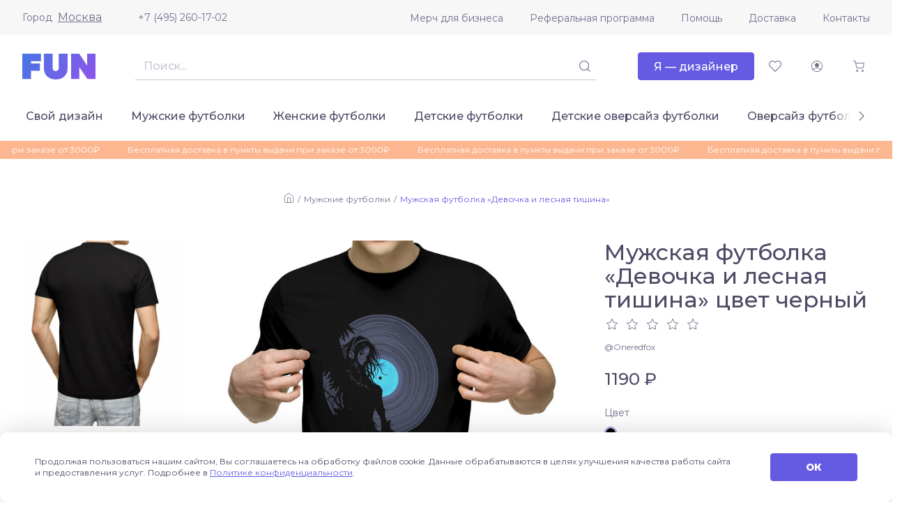

--- FILE ---
content_type: text/html; charset=UTF-8
request_url: https://fun.ru/men-tshirts/devochka_i_lesnaya_tishina9
body_size: 7856
content:
<!DOCTYPE html>
<html lang="ru">
<head>
    <meta charset="utf-8">
    <meta http-equiv="X-UA-Compatible" content="IE=edge">
    <meta name="viewport" content="initial-scale=1, width=device-width">
    <meta name="format-detection" content="telephone=no">
    <link rel="canonical" href="https://fun.ru/men-tshirts/devochka_i_lesnaya_tishina9"/>
    <link rel="apple-touch-icon" sizes="180x180" href="/apple-touch-icon.png">
    <link rel="icon" type="image/png" sizes="32x32" href="/favicon-32x32.png">
    <link rel="icon" type="image/png" sizes="16x16" href="/favicon-16x16.png">
    <link rel="mask-icon" href="/safari-pinned-tab.svg" color="#5bbad5">
    <link rel="manifest" href="/site.webmanifest">
    <meta name="msapplication-TileColor" content="#da532c">
    <meta name="theme-color" content="#ffffff">
        
    <!-- Diginetica -->
    <link rel="preconnect" href="https://cdn.diginetica.net/">
    <!-- Diginetica -->

    <link rel="preconnect" href="https://fonts.gstatic.com">
    <title>Мужская футболка «Девочка и лесная тишина» цвет черный - дизайнер принта Oneredfox</title>
    <meta name="description" content="Мужская футболка «Девочка и лесная тишина» черный цвет - автор принта Oneredfox купить в интернет-магазине fun.ru">
    <meta name="csrf-param" content="_csrf-fun">
<meta name="csrf-token" content="NY_x1TdxE5aSbB_JCkyRG9OO0Ky2sLKlMygMq8Yz7gtMtrKnDkFUw8hZSIhGNsRpmvbgyoHY5IhYSkPEgAHYWA==">

<link href="https://fonts.googleapis.com/css2?family=Montserrat:wght@400;500;800&amp;amp;display=swap" rel="stylesheet">
<link href="/css/vendor.css?v=1757688326" rel="stylesheet">
<link href="/css/main.css?v=1766740652" rel="stylesheet">
    <!-- Diginetica -->
    <script type="text/javascript">
        var digiScript = document.createElement('script');
        digiScript.src = '//cdn.diginetica.net/7541/client.js';
        digiScript.defer = true;
        digiScript.async = true;
        document.head.appendChild(digiScript);
    </script>
    <!-- Diginetica -->
</head>
<body>


<div class="app js--app">
    <div class="js--app__side-drawer"></div>
    <header class="app__header">
        <div class="app-header js--app-header">
            <div class="app-header__top">
                <div class="container">
                    <div class="app-header__top-inner">
                        <div class="js--user-location user-location">
                            <div class="user-location__toggler">
                                <div class="user-location__toggler-title">Город</div>
                                <div class="user-location__toggler-current"></div>
                            </div>
                        </div>
                        <a class="app-header__tel" href="tel:+74952601702">+7 (495) 260-17-02</a>
                        <ul class="menu app-header__menu">
    <li class="menu__item"><span class="menu__item-wrapper"><a class="menu__link" href="https://merch.fun.ru/" target="_blank">Мерч для бизнеса</a></span></li><li class="menu__item"><span class="menu__item-wrapper"><a class="menu__link" href="https://referral.fun.ru/" target="_blank">Реферальная программа</a></span></li><li class="menu__item"><span class="menu__item-wrapper"><a class="menu__link" href="/help">Помощь</a></span></li><li class="menu__item"><span class="menu__item-wrapper"><a class="menu__link" href="/delivery">Доставка</a></span></li><li class="menu__item"><span class="menu__item-wrapper"><a class="menu__link" href="/contacts">Контакты</a></span></li></ul>
                    </div>
                </div>
            </div>
            <div class="app-header__center">
                <div class="container">
                    <div class="app-header__center-inner">
                        <div class="app-header__side-drawer-btn">
							<div class="js--app-header__side-drawer-btn"></div>
						</div>
						<a class="app-header__logo-link" href="/">
                            <img class="app-header__logo" src="/images/a3f3343021fae2e5629f62d07cf4b340.svg" alt="">
                        </a>

                        <div class="app-header__search">
                            <div class="search js--search">
                                <button class="btn-icon search__mobile-btn _size_small _style_text" type="button">
                                    <span class="btn-icon__inner">
                                        <span class="btn-icon__icon funicon-search"></span>
                                    </span>
                                </button>
                                <div class="search__mainbody">
                                    <div class="search__field">
                                        <div class="textfield search__text-field">
                                            <input class="textfield__control" disabled type="text">
                                        </div>
                                        <button class="btn-icon search__submit _size_small _style_text _disabled" disabled type="button">
                                            <span class="btn-icon__inner">
                                                <span class="btn-icon__icon funicon-search"></span>
                                            </span>
                                        </button>
                                    </div>
                                </div>
                            </div>
                        </div>

                        <div class="app-header__btn-designer">
							<a href="https://designer.fun.ru/" class="btn" target="_blank">
                                <span class="btn__inner"><span class="btn__text">Я — дизайнер</span></span>
							</a>
						</div>

                        <div class="app-header__favorites">
                            <a href="/favorites" class="btn-icon app-header__favorites-btn _size_small _style_text" type="button">
                                <span class="btn-icon__inner">
                                    <span class="btn-icon__icon funicon-heart"></span>
                                </span>
                            </a>
                        </div>

                        <div class="app-header__account">
                            <div class="js--app-header__auth">
                                <button class="btn-icon app-header__account-btn _size_small _style_text _disabled" disabled type="button">
                                    <span class="btn-icon__inner">
                                        <span class="btn-icon__icon funicon-person"></span>
                                    </span>
                                </button>
                            </div>
                        </div>

                        <div class="app-header__cart">
                            <button class="js--app-header__cart-widget btn-icon app-header__cart-btn _size_small _style_text" type="button">
                                <span class="btn-icon__inner">
                                    <span class="btn-icon__icon funicon-shopping-cart"></span>
                                </span>
                            </button>
                        </div>

					</div>
				</div>
			</div>
			<div class="app-header__bottom">
				<div class="container">
					<div class="app-header__bottom-inner">
                        <div class="app-header__rubricator js--app-header__rubricator">
    </div>
					</div>
				</div>
			</div>
		</div>
	</header>
	<main class="app__body">

        <div class="page-promo-line__wrapper">
        <div class="page-promo-line">
            <div class="container">
                <div class="js--marquee" data-vue-marquee="{&quot;rootClasses&quot;:[&quot;promo-line&quot;],&quot;items&quot;:[&quot;Бесплатная доставка в пункты выдачи при заказе от 3000₽&quot;,&quot;Бесплатная доставка в пункты выдачи при заказе от 3000₽&quot;,&quot;Бесплатная доставка в пункты выдачи при заказе от 3000₽&quot;],&quot;isAutoStop&quot;:true,&quot;duration&quot;:25000}"></div>
            </div>
        </div>
    </div>
    
	<div class="page page-product js--product" data-product='{"productModId":0}'><div class="container" itemscope itemtype="http://schema.org/Product">
    <header class="page-product__header">
        
<div class="breadcrumbs">
    <div class="breadcrumbs__item"><a class="breadcrumbs__link funicon-home" href="/"></a></div><div class="breadcrumbs__item"><a class="breadcrumbs__link" href="/catalog/men-tshirts">Мужские футболки</a></div><div class="breadcrumbs__item"><span class="breadcrumbs__current">Мужская футболка «Девочка и лесная тишина»</span></div></div>
    </header>
    <div class="page-product__layout">
        <div class="page-product__section-1">
            <div class="page-product__title-box">
    <h1 class="page-product__title" itemprop="name">Мужская футболка «Девочка и лесная тишина» цвет черный</h1>
            <div class="page-product__rating">
            <div class="rating js--rating" data-rating='{"value":0}'>
                <span class="rating__star funicon-star"></span>
                <span class="rating__star funicon-star"></span>
                <span class="rating__star funicon-star"></span>
                <span class="rating__star funicon-star"></span>
                <span class="rating__star funicon-star"></span>
            </div>
        </div>
    </div>
<a class="page-product__designer" href="/designer/oneredfox">@Oneredfox</a>            <div class="page-product__price" itemprop="offers" itemscope itemtype="http://schema.org/Offer">
    <meta itemprop="price" content="1190">
    <meta itemprop="priceCurrency" content="RUB">
    <link itemprop="availability" href="http://schema.org/InStock">
            <div class="page-product__price-current">
            <span class="price" style="color: #4D4B66;">1190 ₽</span>
        </div>
    </div>
            <div class="page-product__controls">
                <div class="product-controls">
                    <div class="product-controls__fieldset">
                        <div class="product-controls__field _color">
	<div class="field">
		<div class="field__wrapper">
			<label class="field__label" for="field-1609238088381.5916"><span class="field__label-text">Цвет</span>
			</label>
			<div class="field__control">
				<div class="field__grid-colors">
                    <div class="color _active"><a class="color__label js--product__ajax-link" href="/men-tshirts/devochka_i_lesnaya_tishina9">
								<span class="color__color-wrapper" title="черный">
									<span class="color__color" style="background: #000000"></span>
								</span>
							</a></div>
										</div>
			</div>
			<div class="field__error"></div>
			<div class="field__hint"></div>
		</div>
	</div>
</div>
                        
	<div class="product-controls__field _size">
		<div class="field js--product__field-size">
			<div class="field__wrapper">
				<label class="field__label" for="field-1609238088381.438"><span class="field__label-text">Размер</span>
				</label>
				<div class="field__control">
					<div class="field__grid-switchers">
                        <div data-order="10" class="switcher">
										<a class="switcher__label js--product__ajax-link" href="/men-tshirts/devochka_i_lesnaya_tishina9?size=s">
											<span class="btn _size_small _style_outlined"><span class="btn__inner">
												<span class="btn__text">S</span>
											</span></span>
										</a>
									</div>
								<div data-order="20" class="switcher">
										<a class="switcher__label js--product__ajax-link" href="/men-tshirts/devochka_i_lesnaya_tishina9?size=m">
											<span class="btn _size_small _style_outlined"><span class="btn__inner">
												<span class="btn__text">M</span>
											</span></span>
										</a>
									</div>
								<div data-order="30" class="switcher">
										<a class="switcher__label js--product__ajax-link" href="/men-tshirts/devochka_i_lesnaya_tishina9?size=l">
											<span class="btn _size_small _style_outlined"><span class="btn__inner">
												<span class="btn__text">L</span>
											</span></span>
										</a>
									</div>
								<div data-order="40" class="switcher">
										<a class="switcher__label js--product__ajax-link" href="/men-tshirts/devochka_i_lesnaya_tishina9?size=xl">
											<span class="btn _size_small _style_outlined"><span class="btn__inner">
												<span class="btn__text">XL</span>
											</span></span>
										</a>
									</div>
								<div data-order="50" class="switcher">
										<a class="switcher__label js--product__ajax-link" href="/men-tshirts/devochka_i_lesnaya_tishina9?size=2xl">
											<span class="btn _size_small _style_outlined"><span class="btn__inner">
												<span class="btn__text">2XL</span>
											</span></span>
										</a>
									</div>
								<div data-order="55" class="switcher">
										<a class="switcher__label js--product__ajax-link" href="/men-tshirts/devochka_i_lesnaya_tishina9?size=3xl">
											<span class="btn _size_small _style_outlined"><span class="btn__inner">
												<span class="btn__text">3XL</span>
											</span></span>
										</a>
									</div>
													</div>
				</div>
				<div class="field__error"></div>
				<div class="field__hint"></div>
			</div>
		</div>
	</div>

                    </div>
                    <footer class="product-controls__footer">
                        <div class="product-controls__submit-box">
            <button type="button" class="btn _size_large js--product__submit-btn js--tooltip" data-tooltip='{"content":"Добавить в корзину"}'>            <span class="btn__inner">
                <span class="btn__text">В корзину</span>
            </span>
        </button>    </div>
                        
<div class="product-controls__fav-box">
	<button class="btn-icon btn-favorites js--btn-favorites _style_text"
            type="button"
            data-id="495887">
        <span class="btn-icon__inner">
            <span class="btn-icon__icon funicon-heart"></span>
            <span class="btn-icon__icon _alt funicon-heart-filled"></span>
        </span>
    </button>
</div>
                    </footer>
                </div>
            </div>
            <div class="page-product__delivery">
	<div class="product-delivery js--product-delivery"></div>
</div>
            <div class="page-product__tags">
	<div class="product-tags">
		<div class="product-tags__title">Теги</div>
		<div class="product-tags__list">
            <a href="/catalog/tag-devochka" class="product-tags__item">#девочка</a><a href="/catalog/tag-anime" class="product-tags__item">#аниме</a><a href="/catalog/tag-les" class="product-tags__item">#лес</a><a href="/catalog/tag-manga" class="product-tags__item">#манга</a><a href="/catalog/tag-irokez" class="product-tags__item">#ирокез</a><a href="/catalog/tag-psihodeliya" class="product-tags__item">#психоделия</a><a href="/catalog/tag-fantaziya" class="product-tags__item">#фантазия</a><a href="/catalog/tag-ekzotika" class="product-tags__item">#экзотика</a><a href="/catalog/tag-mistika" class="product-tags__item">#мистика</a><a href="/catalog/tag-tainstvennost" class="product-tags__item">#таинственность</a><a href="/catalog/tag-vinil" class="product-tags__item">#винил</a><a href="/catalog/tag-plastinka" class="product-tags__item">#пластинка</a><a href="/catalog/tag-muzyka" class="product-tags__item">#музыка</a><a href="/catalog/tag-ptitsa" class="product-tags__item">#птица</a><a href="/catalog/tag-ptitsy" class="product-tags__item">#птицы</a><a href="/catalog/tag-solntse" class="product-tags__item">#солнце</a><a href="/catalog/tag-luna" class="product-tags__item">#луна</a><a href="/catalog/tag-vinilovaya" class="product-tags__item">#виниловая</a><a href="/catalog/tag-gory" class="product-tags__item">#горы</a><a href="/catalog/tag-peyzazh" class="product-tags__item">#пейзаж</a><a href="/catalog/tag-didzhey" class="product-tags__item">#диджей</a><a href="/catalog/tag-oldskul" class="product-tags__item">#олдскул</a><a href="/catalog/tag-andegraund" class="product-tags__item">#андеграунд</a><a href="/catalog/tag-naushniki" class="product-tags__item">#наушники</a><a href="/catalog/tag-devushka" class="product-tags__item">#девушка</a>        </div>
	</div>
</div>
            <div class="page-product__size-grid-desktop">
	<div class="product-size-grid">
		<img class="product-size-grid__img" src="https://fun.ru/upload/d9/fe/d9fea61938.png" alt="">
		<div class="product-size-grid__table-box">
			<table class="product-size-grid__table">
				<thead>
				<tr>
					<th>Размер</th>
					<th>S</th>
					<th>M</th>
					<th>L</th>
					<th>XL</th>
					<th>2XL</th>
					<th>3XL</th>
				</tr>
				</thead>
				<tbody>
				<tr>
					<th>Рос. размер</th>
					<td>44</td>
					<td>46-48</td>
					<td>50</td>
					<td>52-54</td>
					<td>56</td>
					<td>58-60</td>
				</tr>
				<tr>
					<th>Ширина, см</th>
					<td>49</td>
					<td>52</td>
					<td>55</td>
					<td>58</td>
					<td>61</td>
					<td>64</td>
				</tr>
				<tr>
					<th>Длина, см</th>
					<td>69</td>
					<td>71</td>
					<td>71</td>
					<td>73</td>
					<td>73</td>
					<td>75</td>
				</tr>
				<tr>
					<th>Длина рукава, см</th>
					<td>19</td>
					<td>20</td>
					<td>21</td>
					<td>22</td>
					<td>23</td>
					<td>24</td>
				</tr>
				</tbody>
			</table>
		</div>
	</div>
</div>        </div>
        <div class="page-product__section-2">
            	<div class="product-preview js--product-preview">
		<div class="product-preview__tags">
                    </div>

        <div class="product-preview__desktop">
            <div class="product-preview__img-box _big">
                <meta itemprop="image" content="https://fun.ru/upload/1d/ee/1dee3df862.jpg">
                <a alt="Мужская футболка «Девочка и лесная тишина» цвет черный" title="Мужская футболка «Девочка и лесная тишина» цвет черный" class="product-preview__img  js--product-preview__glightbox js--product-preview__link" data-type="image" data-alt="Мужская футболка «Девочка и лесная тишина» цвет черный" href="https://fun.ru/upload/1d/ee/1dee3df862.jpg" style="background-image: url(https://fun.ru/upload/1d/ee/1dee3df862.jpg)"></a>
            </div>
            <div class="product-preview__img-box _small-1">
                <a alt="Мужская футболка «Девочка и лесная тишина» цвет черный" title="Мужская футболка «Девочка и лесная тишина» цвет черный" class="product-preview__img  js--product-preview__glightbox js--product-preview__link" data-type="image" data-alt="Мужская футболка «Девочка и лесная тишина» цвет черный" href="https://fun.ru/upload/mockups/men-tshirts-tShirtFront-black.jpg" style="background-image: url(https://fun.ru/upload/mockups/men-tshirts-tShirtFront-black.jpg)"></a>
            </div>
            <div class="product-preview__img-box _small-2">
                <a alt="Мужская футболка «Девочка и лесная тишина» цвет черный" title="Мужская футболка «Девочка и лесная тишина» цвет черный" class="product-preview__img  js--product-preview__glightbox js--product-preview__link" data-type="image" data-alt="Мужская футболка «Девочка и лесная тишина» цвет черный" href="https://fun.ru/upload/72/ab/72abeddfa2.jpg" style="background-image: url(https://fun.ru/upload/72/ab/72abeddfa2.jpg)"></a>
            </div>
        </div>

        <div class="product-preview__mobile">
            <div class="js--product-preview__mobile-slider"></div>
        </div>
    </div>
        </div>
        <div class="page-product__section-3">
            <div class="product-tabs js--product-tabs" data-active-tab="1">
                <div class="tabs">
	<div class="tabs__item">
		<button class="tabs__btn js--product-tabs__tab-btn _active" type="button">Характеристики</button>
	</div>
	<div class="tabs__item">
		<button class="tabs__btn js--product-tabs__tab-btn" type="button">Отзывы</button>
	</div>
	<div class="tabs__item">
		<button class="tabs__btn js--product-tabs__tab-btn" type="button">Размерная сетка</button>
	</div>
</div>                <div class="product-tabs__body">
                    <section class="product-tabs__tab _characteristics">
	<h4 class="product-tabs__tab-title">Характеристики</h4>
	<div class="product-characteristics">
        
<dl class="product-characteristics__item">
    <dt class="product-characteristics__item-title">Материал:</dt>
    <dd class="product-characteristics__item-body" itemprop="description"><p>100% хлопок, джерси</p>
</dd>
</dl>

<dl class="product-characteristics__item">
    <dt class="product-characteristics__item-title">Плотность:</dt>
    <dd class="product-characteristics__item-body"><p>150-160 г/м2</p>
</dd>
</dl>

<dl class="product-characteristics__item">
    <dt class="product-characteristics__item-title">Уход:</dt>
    <dd class="product-characteristics__item-body"><p>Стирка машинная или руками не выше 30 градусов. При стирке выворачивать наизнанку. Не гладить по принту.</p>
</dd>
</dl>
	</div>
</section>
<section class="product-tabs__tab _reviews">
    <div class="js--product-reviews" data-product-reviews='{"rating":0,"reviewPermission":true,"reviewsCount":0,"url":"\/men-tshirts\/devochka_i_lesnaya_tishina9\/reviews","urlAdd":"\/men-tshirts\/devochka_i_lesnaya_tishina9\/add-review"}'></div></section>
<section class="product-tabs__tab _size-grid">
	<div class="product-size-grid"><img class="product-size-grid__img" src="https://fun.ru/upload/d9/fe/d9fea61938.png"
										alt="">
		<div class="product-size-grid__table-box">
			<table class="product-size-grid__table">
				<thead>
				<tr>
					<th>Размер</th>
					<th>S</th>
					<th>M</th>
					<th>L</th>
					<th>XL</th>
					<th>2XL</th>
					<th>3XL</th>
				</tr>
				</thead>
				<tbody>
				<tr>
					<th>Рос. размер</th>
					<td>44</td>
					<td>46-48</td>
					<td>50</td>
					<td>52-54</td>
					<td>56</td>
					<td>58-60</td>
				</tr>
				<tr>
					<th>Ширина, см</th>
					<td>49</td>
					<td>52</td>
					<td>55</td>
					<td>58</td>
					<td>61</td>
					<td>64</td>
				</tr>
				<tr>
					<th>Длина, см</th>
					<td>69</td>
					<td>71</td>
					<td>71</td>
					<td>73</td>
					<td>73</td>
					<td>75</td>
				</tr>
				<tr>
					<th>Длина рукава, см</th>
					<td>19</td>
					<td>20</td>
					<td>21</td>
					<td>22</td>
					<td>23</td>
					<td>24</td>
				</tr>
				</tbody>
			</table>
		</div>
	</div>
</section>                </div>
            </div>
        </div>
    </div>
    <div class="page-product__extra-products"><h3 class="page__section-title _centered">Другие товары с этим принтом</h3><div class="grid-products js--page-catalog__grid-products"><div class="grid-products__item">
	<div class="catalog-product">
		<div class="catalog-product__fav-btn-box">
            <button class="btn-icon btn-favorites js--btn-favorites _style_text" type="button" data-id="495889">
                <span class="btn-icon__inner">
                    <span class="btn-icon__icon funicon-heart"></span>
                    <span class="btn-icon__icon _alt funicon-heart-filled"></span>
                </span>
            </button>
        </div>
        <a class="catalog-product__img-box" href="/tshirts-oversize/devochka_i_lesnaya_tishina9">
            <picture title="Футболка оверсайз «Девочка и лесная тишина»" class="catalog-product__img"><source srcset='https://fun.ru/upload/82/e3/82e3993968.jpg.700px.webp' media='(-webkit-min-device-pixel-ratio: 2), (min-resolution: 192dpi)' type='image/webp'><source srcset='https://fun.ru/upload/82/e3/82e3993968.jpg.350px.webp' type='image/webp'><img src="https://fun.ru/upload/82/e3/82e3993968.jpg" alt=""></picture>        </a>
        <a class="catalog-product__title" href="/tshirts-oversize/devochka_i_lesnaya_tishina9">Футболка оверсайз «Девочка и лесная тишина»</a>
        <a class="catalog-product__designer" href="/designer/oneredfox">@Oneredfox</a>

                <div class="catalog-product__price">
            <div class="catalog-product__price-prefix">от</div>
                                            <div class="catalog-product__price-cur">
                    <span class="price">1590 ₽</span>
                </div>
                    </div>

    </div>
</div>
<div class="grid-products__item">
	<div class="catalog-product">
		<div class="catalog-product__fav-btn-box">
            <button class="btn-icon btn-favorites js--btn-favorites _style_text" type="button" data-id="495891">
                <span class="btn-icon__inner">
                    <span class="btn-icon__icon funicon-heart"></span>
                    <span class="btn-icon__icon _alt funicon-heart-filled"></span>
                </span>
            </button>
        </div>
        <a class="catalog-product__img-box" href="/women-sweatshirts/devochka_i_lesnaya_tishina9">
            <picture title="Женский свитшот «Девочка и лесная тишина»" class="catalog-product__img"><source srcset='https://fun.ru/upload/63/4d/634d3ce75a.jpg.700px.webp' media='(-webkit-min-device-pixel-ratio: 2), (min-resolution: 192dpi)' type='image/webp'><source srcset='https://fun.ru/upload/63/4d/634d3ce75a.jpg.350px.webp' type='image/webp'><img src="https://fun.ru/upload/63/4d/634d3ce75a.jpg" alt=""></picture>        </a>
        <a class="catalog-product__title" href="/women-sweatshirts/devochka_i_lesnaya_tishina9">Женский свитшот «Девочка и лесная тишина»</a>
        <a class="catalog-product__designer" href="/designer/oneredfox">@Oneredfox</a>

                <div class="catalog-product__price">
            <div class="catalog-product__price-prefix">от</div>
                                            <div class="catalog-product__price-cur _accent">
                    <span class="price">2590 ₽</span>
                </div>
                                <div class="catalog-product__price-old">
                    <span class="price">3090 ₽</span>
                </div>
                    </div>

    </div>
</div>
<div class="grid-products__item">
	<div class="catalog-product">
		<div class="catalog-product__fav-btn-box">
            <button class="btn-icon btn-favorites js--btn-favorites _style_text" type="button" data-id="495890">
                <span class="btn-icon__inner">
                    <span class="btn-icon__icon funicon-heart"></span>
                    <span class="btn-icon__icon _alt funicon-heart-filled"></span>
                </span>
            </button>
        </div>
        <a class="catalog-product__img-box" href="/men-sweatshirts/devochka_i_lesnaya_tishina9">
            <picture title="Мужской свитшот «Девочка и лесная тишина»" class="catalog-product__img"><source srcset='https://fun.ru/upload/88/ef/88ef3c7c1a.jpg.700px.webp' media='(-webkit-min-device-pixel-ratio: 2), (min-resolution: 192dpi)' type='image/webp'><source srcset='https://fun.ru/upload/88/ef/88ef3c7c1a.jpg.350px.webp' type='image/webp'><img src="https://fun.ru/upload/88/ef/88ef3c7c1a.jpg" alt=""></picture>        </a>
        <a class="catalog-product__title" href="/men-sweatshirts/devochka_i_lesnaya_tishina9">Мужской свитшот «Девочка и лесная тишина»</a>
        <a class="catalog-product__designer" href="/designer/oneredfox">@Oneredfox</a>

                <div class="catalog-product__price">
            <div class="catalog-product__price-prefix">от</div>
                                            <div class="catalog-product__price-cur _accent">
                    <span class="price">2590 ₽</span>
                </div>
                                <div class="catalog-product__price-old">
                    <span class="price">3090 ₽</span>
                </div>
                    </div>

    </div>
</div>
<div class="grid-products__item">
	<div class="catalog-product">
		<div class="catalog-product__fav-btn-box">
            <button class="btn-icon btn-favorites js--btn-favorites _style_text" type="button" data-id="495888">
                <span class="btn-icon__inner">
                    <span class="btn-icon__icon funicon-heart"></span>
                    <span class="btn-icon__icon _alt funicon-heart-filled"></span>
                </span>
            </button>
        </div>
        <a class="catalog-product__img-box" href="/women-tshirts/devochka_i_lesnaya_tishina9">
            <picture title="Женская футболка «Девочка и лесная тишина»" class="catalog-product__img"><source srcset='https://fun.ru/upload/6d/26/6d260cf49a.jpg.700px.webp' media='(-webkit-min-device-pixel-ratio: 2), (min-resolution: 192dpi)' type='image/webp'><source srcset='https://fun.ru/upload/6d/26/6d260cf49a.jpg.350px.webp' type='image/webp'><img src="https://fun.ru/upload/6d/26/6d260cf49a.jpg" alt=""></picture>        </a>
        <a class="catalog-product__title" href="/women-tshirts/devochka_i_lesnaya_tishina9">Женская футболка «Девочка и лесная тишина»</a>
        <a class="catalog-product__designer" href="/designer/oneredfox">@Oneredfox</a>

                <div class="catalog-product__price">
            <div class="catalog-product__price-prefix">от</div>
                                            <div class="catalog-product__price-cur">
                    <span class="price">1190 ₽</span>
                </div>
                    </div>

    </div>
</div>
</div></div>    <div class="js--product__confirm-add-to-cart"></div>
</div>
</div>
	</main>
	<footer class="app__footer">
		<div class="app-footer">
			<div class="app-footer__top">
				<div class="container">
					<div class="app-footer__top-inner">
						<section class="app-footer__top-section _menu">
							<div class="app-footer__top-section-inner">
								<h3 class="app-footer__top-section-title">Разделы</h3>
                                <ul class="menu app-footer__menu _rubricator">
    <li class="menu__item"><span class="menu__item-wrapper"><a class="menu__link" href="/catalog/men-tshirts"><span class="menu__item-text-1">Мужские футболки</span></a></span></li><li class="menu__item"><span class="menu__item-wrapper"><a class="menu__link" href="/catalog/women-tshirts"><span class="menu__item-text-1">Женские футболки</span></a></span></li><li class="menu__item"><span class="menu__item-wrapper"><a class="menu__link" href="/catalog/kids-tshirts"><span class="menu__item-text-1">Детские футболки</span></a></span></li><li class="menu__item"><span class="menu__item-wrapper"><a class="menu__link" href="/catalog/kids-tshirts-oversize"><span class="menu__item-text-1">Детские оверсайз футболки</span></a></span></li><li class="menu__item"><span class="menu__item-wrapper"><a class="menu__link" href="/catalog/tshirts-oversize"><span class="menu__item-text-1">Оверсайз футболки</span></a></span></li><li class="menu__item"><span class="menu__item-wrapper"><a class="menu__link" href="/catalog/hoodie-oversize"><span class="menu__item-text-1">Оверсайз худи</span></a></span></li><li class="menu__item"><span class="menu__item-wrapper"><a class="menu__link" href="/catalog/men-hoodies"><span class="menu__item-text-1">Мужские толстовки</span></a></span></li><li class="menu__item"><span class="menu__item-wrapper"><a class="menu__link" href="/catalog/men-sweatshirts"><span class="menu__item-text-1">Мужские свитшоты</span></a></span></li><li class="menu__item"><span class="menu__item-wrapper"><a class="menu__link" href="/catalog/women-sweatshirts"><span class="menu__item-text-1">Женские свитшоты</span></a></span></li><li class="menu__item"><span class="menu__item-wrapper"><a class="menu__link" href="/catalog?category=bags"><span class="menu__item-text-1">Сумки</span></a></span></li><li class="menu__item"><span class="menu__item-wrapper"><a class="menu__link" href="/catalog/diary"><span class="menu__item-text-1">Ежедневники</span></a></span></li><li class="menu__item"><span class="menu__item-wrapper"><a class="menu__link" href="/catalog/mugs"><span class="menu__item-text-1">Кружки</span></a></span></li><li class="menu__item"><span class="menu__item-wrapper"><a class="menu__link" href="/catalog/bottle"><span class="menu__item-text-1">Бутылки для воды</span></a></span></li><li class="menu__item"><span class="menu__item-wrapper"><a class="menu__link" href="/catalog/thermos"><span class="menu__item-text-1">Термосы</span></a></span></li></ul>                                <ul class="menu app-footer__menu _pages">
    <li class="menu__item"><span class="menu__item-wrapper"><a class="menu__link" href="/about"><span class="menu__item-text-1">О компании</span></a></span></li><li class="menu__item"><span class="menu__item-wrapper"><a class="menu__link" href="/delivery"><span class="menu__item-text-1">Доставка</span></a></span></li><li class="menu__item"><span class="menu__item-wrapper"><a class="menu__link" href="/help"><span class="menu__item-text-1">Помощь</span></a></span></li><li class="menu__item"><span class="menu__item-wrapper"><a class="menu__link" href="/contacts"><span class="menu__item-text-1">Контакты</span></a></span></li></ul>							</div>
						</section>
						<div class="app-footer__top-section-wrapper">
                            <section class="app-footer__top-section _contacts">
	<div class="app-footer__top-section-inner">
		<h3 class="app-footer__top-section-title">Контакты</h3>
        <a class="app-footer__link-email" href="mailto:info@fun.ru">info@fun.ru</a>
        <a class="app-footer__link-tel" href="tel:+74952601702">
            +7 (495) 260-17-02        </a>
        <a class="app-footer__link-terms" href="/terms">Публичная оферта</a>
        <a class="app-footer__link-privacy" href="/privacy">Политика конфиденциальности</a>
        <a class="app-footer__link-consent" href="/consent">Согласие на обработку персональных данных</a>
    </div>
</section>
                            <section class="app-footer__top-section _social">
	<div class="app-footer__top-section-inner">
		<h3 class="app-footer__top-section-title">Соцсети</h3>

        <div class="menu-social">
            			<div class="menu-social__item">
				<a class="btn-icon _style_text" href="https://vk.com/funru_shop" target="_blank">
                    <span class="btn-icon__inner">
                        <span class="btn-icon__icon funicon-vk"></span>
                    </span>
                </a>
			</div>

            
                    </div>
    </div>
</section>
						</div>
					</div>
				</div>
			</div>
            <div class="app-footer__bottom">
                <div class="container">
                    <div class="app-footer__bottom-inner">
                        <div class="app-footer__copy">© Все права защищены</div>
                        <div class="app-footer__payment-method"></div>
                    </div>
                </div>
            </div>
        </div>
    </footer>

                    <div class="js--app__auth-modal"></div>
    
        <div class="js--app__alert"></div>

        <div class="js--app__portal-modal"></div>

    
        <div class="js--app__portal-top-alert"></div>

        <div class="js--app__cookie-alert"></div>
</div>
<script src="/js/vendor.js?v=1763105718"></script>
<script src="/js/main.js?v=1768390558"></script>
<script>
    (function(m,e,t,r,i,k,a){m[i]=m[i]||function(){(m[i].a=m[i].a||[]).push(arguments)};
        m[i].l=1*new Date();k=e.createElement(t),a=e.getElementsByTagName(t)[0],k.async=1,k.src=r,a.parentNode.insertBefore(k,a)})
    (window, document, "script", "https://mc.yandex.ru/metrika/tag.js", "ym");

    ym(81807958, "init", {
        clickmap:true,
        trackLinks:true,
        accurateTrackBounce:true,
        webvisor:true
    });
</script>
<noscript><img src="https://mc.yandex.ru/watch/81807958" style="position:absolute; left:-9999px;" alt=""></noscript>

<script>
    var _rcct = "fdae90eb8c6a0a461ab0004162fb8c9f7e573f1f0faaf48bdda76c49b650860f";
    !function (t) {
        var a = t.getElementsByTagName("head")[0];
        var c = t.createElement("script");
        c.src = "//c.retailcrm.tech/widget/loader.js";
        a.appendChild(c);
    } (document);
</script>

</body>
</html>
